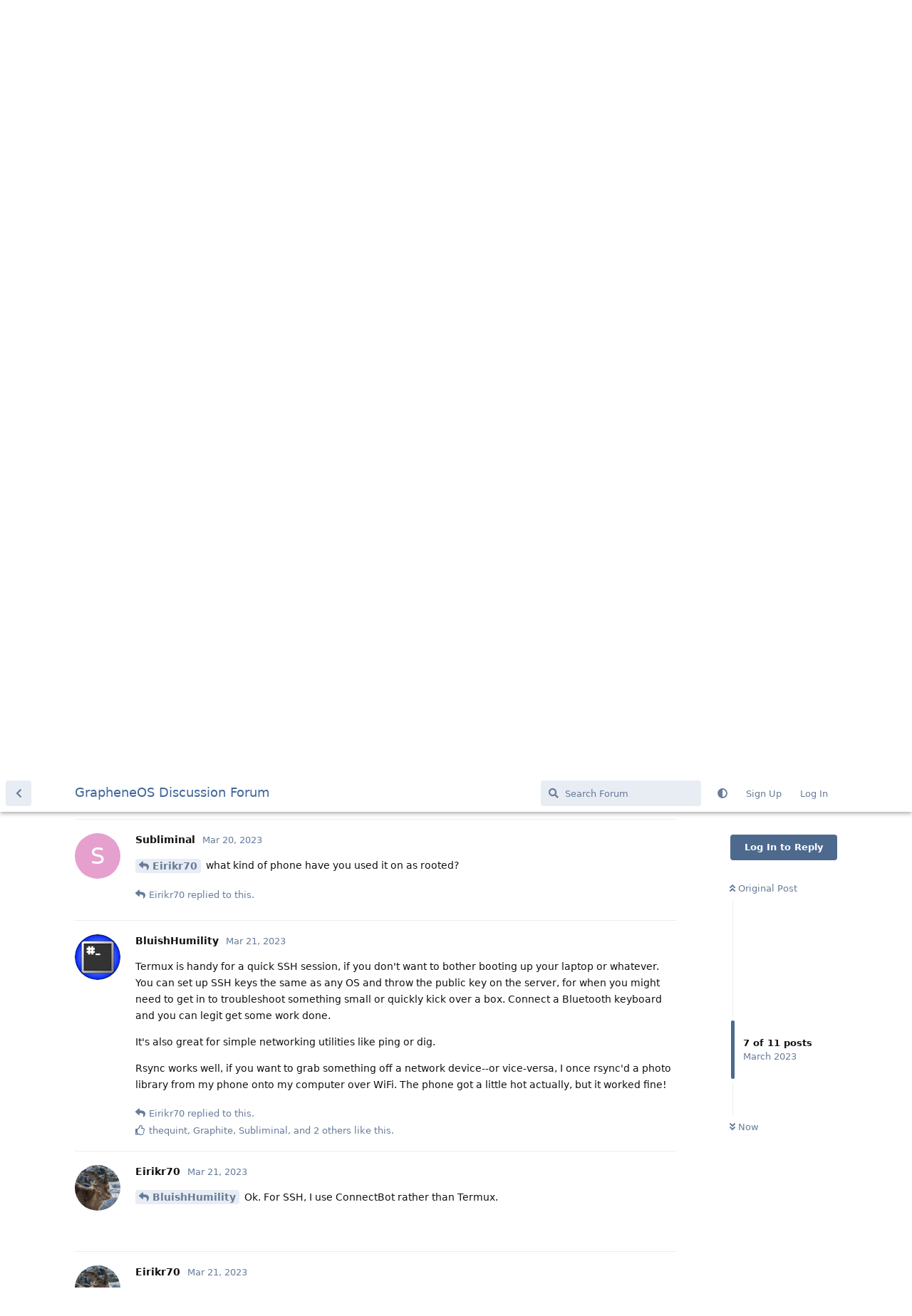

--- FILE ---
content_type: text/html; charset=utf-8
request_url: https://discuss.grapheneos.org/d/3956-termux-on-gos/7
body_size: 4539
content:
<!doctype html>
<html  dir="ltr"        lang="en" >
    <head>
        <meta charset="utf-8">
        <title>Termux on GOS - GrapheneOS Discussion Forum</title>

        <link rel="canonical" href="https://discuss.grapheneos.org/d/3956-termux-on-gos">
<link rel="preload" href="https://discuss.grapheneos.org/assets/forum.js?v=32311a7f" as="script">
<link rel="preload" href="https://discuss.grapheneos.org/assets/forum-en.js?v=4759de39" as="script">
<link rel="preload" href="https://discuss.grapheneos.org/assets/fonts/fa-solid-900.woff2" as="font" type="font/woff2" crossorigin="">
<link rel="preload" href="https://discuss.grapheneos.org/assets/fonts/fa-regular-400.woff2" as="font" type="font/woff2" crossorigin="">
<meta name="viewport" content="width=device-width, initial-scale=1, maximum-scale=1, minimum-scale=1">
<meta name="description" content="GrapheneOS discussion forum">
<meta name="theme-color" content="#4D698E">
<meta name="color-scheme" content="light">
<link rel="stylesheet" media="not all and (prefers-color-scheme: dark)" class="nightmode-light" href="https://discuss.grapheneos.org/assets/forum.css?v=b1a7b699" />
<link rel="stylesheet" media="(prefers-color-scheme: dark)" class="nightmode-dark" href="https://discuss.grapheneos.org/assets/forum-dark.css?v=06072722" />

        <script>
            /* fof/nightmode workaround for browsers without (prefers-color-scheme) CSS media query support */
            if (!window.matchMedia('not all and (prefers-color-scheme), (prefers-color-scheme)').matches) {
                document.querySelector('link.nightmode-light').removeAttribute('media');
            }
        </script>
        

<meta name="msapplication-TileColor" content="#ffffff"/>
<meta name="twitter:site" content="@GrapheneOS"/>
<meta property="og:image" content="https://discuss.grapheneos.org/opengraph.png"/>
<meta property="og:image:width" content="512"/>
<meta property="og:image:height" content="512"/>
<meta property="og:image:alt" content="GrapheneOS logo"/>
<meta property="og:site_name" content="GrapheneOS Discussion Forum"/>
<link rel="icon" href="/favicon.ico"/>
<link rel="icon" sizes="any" type="image/svg+xml" href="/favicon.svg"/>
<link rel="mask-icon" href="/780febcc.mask-icon.svg" color="#1a1a1a"/>
<link rel="apple-touch-icon" href="/apple-touch-icon.png"/>
<link rel="manifest" href="/manifest.webmanifest"/>
            
    </head>

    <body>
        <div id="app" class="App">

    <div id="app-navigation" class="App-navigation"></div>

    <div id="drawer" class="App-drawer">

        <header id="header" class="App-header">
            <div id="header-navigation" class="Header-navigation"></div>
            <div class="container">
                <div class="Header-title">
                    <a href="https://discuss.grapheneos.org" id="home-link">
                                                    GrapheneOS Discussion Forum
                                            </a>
                </div>
                <div id="header-primary" class="Header-primary"></div>
                <div id="header-secondary" class="Header-secondary"></div>
            </div>
        </header>

    </div>

    <main class="App-content">
        <div id="content"></div>

        <div id="flarum-loading" style="display: none">
    Loading...
</div>

<noscript>
    <div class="Alert">
        <div class="container">
            This site is best viewed in a modern browser with JavaScript enabled.
        </div>
    </div>
</noscript>

<div id="flarum-loading-error" style="display: none">
    <div class="Alert">
        <div class="container">
            Something went wrong while trying to load the full version of this site. Try hard-refreshing this page to fix the error.
        </div>
    </div>
</div>

<noscript id="flarum-content">
    <div class="container">
    <h1>Termux on GOS</h1>

    <div>
                    <article>
                                <div class="PostUser"><h3 class="PostUser-name">Subliminal</h3></div>
                <div class="Post-body">
                    <p>Is there a security threat on giving termux access to storage on Android? Will that bypass other security features that are on GOS?</p>
                </div>
            </article>

            <hr>
                    <article>
                                <div class="PostUser"><h3 class="PostUser-name">intelligence</h3></div>
                <div class="Post-body">
                    <p>As long as you trust the software you're giving the permissions to, there is no threat. And it certainly doesn't "bypass" any security.</p>

<p>Termux is, I believe, open source. So if you don't trust it, read the code.</p>
                </div>
            </article>

            <hr>
                    <article>
                                <div class="PostUser"><h3 class="PostUser-name">Subliminal</h3></div>
                <div class="Post-body">
                    <p><a href="https://discuss.grapheneos.org/d/3956-termux-on-gos/2" class="PostMention" data-id="22958">intelligence</a> I am a noob and don't know how to read the code but I guess I can start learning. Thanks</p>
                </div>
            </article>

            <hr>
                    <article>
                                <div class="PostUser"><h3 class="PostUser-name">Eirikr70</h3></div>
                <div class="Post-body">
                    <p>Just out of curiosity, what do you use Termux for ?</p>
                </div>
            </article>

            <hr>
                    <article>
                                <div class="PostUser"><h3 class="PostUser-name">Subliminal</h3></div>
                <div class="Post-body">
                    <p><a href="https://discuss.grapheneos.org/d/3956-termux-on-gos/4" class="PostMention" data-id="23128">Eirikr70</a> trying to run wireshark on my home network for tests. Why do you ask?</p>
                </div>
            </article>

            <hr>
                    <article>
                                <div class="PostUser"><h3 class="PostUser-name">Eirikr70</h3></div>
                <div class="Post-body">
                    <p><a href="https://discuss.grapheneos.org/d/3956-termux-on-gos/5" class="PostMention" data-id="23157">Subliminal</a> I just hardly find a use case for Termux on a non rooted phone.</p>
                </div>
            </article>

            <hr>
                    <article>
                                <div class="PostUser"><h3 class="PostUser-name">Subliminal</h3></div>
                <div class="Post-body">
                    <p><a href="https://discuss.grapheneos.org/d/3956-termux-on-gos/6" class="PostMention" data-id="23169">Eirikr70</a> what kind of phone have you used it on as rooted?</p>
                </div>
            </article>

            <hr>
                    <article>
                                <div class="PostUser"><h3 class="PostUser-name">HouseCat</h3></div>
                <div class="Post-body">
                    <p><a href="https://discuss.grapheneos.org/d/3956-termux-on-gos/6" class="PostMention" data-id="23169">Eirikr70</a> I use it for python</p>
                </div>
            </article>

            <hr>
                    <article>
                                <div class="PostUser"><h3 class="PostUser-name">Eirikr70</h3></div>
                <div class="Post-body">
                    <p><a href="https://discuss.grapheneos.org/d/3956-termux-on-gos/7" class="PostMention" data-id="23178">Subliminal</a> A Samsung S5 with DivestOS. Why ?</p>
                </div>
            </article>

            <hr>
                    <article>
                                <div class="PostUser"><h3 class="PostUser-name">BluishHumility</h3></div>
                <div class="Post-body">
                    <p>Termux is handy for a quick SSH session, if you don't want to bother booting up your laptop or whatever. You can set up SSH keys the same as any OS and throw the public key on the server, for when you might need to get in to troubleshoot something small or quickly kick over a box. Connect a Bluetooth keyboard and you can legit get some work done.</p>

<p>It's also great for simple networking utilities like ping or dig.</p>

<p>Rsync works well, if you want to grab something off a network device--or vice-versa, I once rsync'd a photo library from my phone onto my computer over WiFi. The phone got a little hot actually, but it worked fine!</p>


                </div>
            </article>

            <hr>
                    <article>
                                <div class="PostUser"><h3 class="PostUser-name">Eirikr70</h3></div>
                <div class="Post-body">
                    <p><a href="https://discuss.grapheneos.org/d/3956-termux-on-gos/8" class="PostMention" data-id="23192">BluishHumility</a> Ok. For SSH, I use ConnectBot rather than Termux.</p>
                </div>
            </article>

            <hr>
            </div>

    
    </div>

</noscript>


        <div class="App-composer">
            <div class="container">
                <div id="composer"></div>
            </div>
        </div>
    </main>

</div>




        <div id="modal"></div>
        <div id="alerts"></div>

        <script>
            document.getElementById('flarum-loading').style.display = 'block';
            var flarum = {extensions: {}};
        </script>

        <script src="https://discuss.grapheneos.org/assets/forum.js?v=32311a7f"></script>
<script src="https://discuss.grapheneos.org/assets/forum-en.js?v=4759de39"></script>

        <script id="flarum-json-payload" type="application/json">{"fof-nightmode.assets.day":"https:\/\/discuss.grapheneos.org\/assets\/forum.css?v=b1a7b699","fof-nightmode.assets.night":"https:\/\/discuss.grapheneos.org\/assets\/forum-dark.css?v=06072722","resources":[{"type":"forums","id":"1","attributes":{"title":"GrapheneOS Discussion Forum","description":"GrapheneOS discussion forum","showLanguageSelector":true,"baseUrl":"https:\/\/discuss.grapheneos.org","basePath":"","baseOrigin":"https:\/\/discuss.grapheneos.org","debug":false,"apiUrl":"https:\/\/discuss.grapheneos.org\/api","welcomeTitle":"Welcome to the GrapheneOS Discussion Forum","welcomeMessage":"Official forum for discussing GrapheneOS and related topics.","themePrimaryColor":"#4D698E","themeSecondaryColor":"#4D698E","logoUrl":null,"faviconUrl":null,"headerHtml":"","footerHtml":null,"allowSignUp":true,"defaultRoute":"\/all","canViewForum":true,"canStartDiscussion":false,"canSearchUsers":false,"canCreateAccessToken":false,"canModerateAccessTokens":false,"assetsBaseUrl":"https:\/\/discuss.grapheneos.org\/assets","canViewFlags":false,"guidelinesUrl":null,"canProcessErasureRequests":false,"erasureAnonymizationAllowed":true,"erasureDeletionAllowed":true,"canBypassTagCounts":false,"minPrimaryTags":"1","maxPrimaryTags":"1","minSecondaryTags":"0","maxSecondaryTags":"5","fof-user-bio.maxLength":200,"fof-user-bio.maxLines":0,"fofNightMode_autoUnsupportedFallback":1,"fofNightMode.showThemeToggleOnHeaderAlways":true,"fof-nightmode.default_theme":0,"fofNightMode.showThemeToggleInSolid":true,"allowUsernameMentionFormat":true},"relationships":{"groups":{"data":[{"type":"groups","id":"1"},{"type":"groups","id":"2"},{"type":"groups","id":"3"},{"type":"groups","id":"4"}]},"tags":{"data":[{"type":"tags","id":"1"},{"type":"tags","id":"3"},{"type":"tags","id":"4"},{"type":"tags","id":"26"},{"type":"tags","id":"43"},{"type":"tags","id":"50"},{"type":"tags","id":"27"},{"type":"tags","id":"23"},{"type":"tags","id":"28"},{"type":"tags","id":"33"}]}}},{"type":"groups","id":"1","attributes":{"nameSingular":"Admin","namePlural":"Admins","color":"#B72A2A","icon":"fas fa-wrench","isHidden":0}},{"type":"groups","id":"2","attributes":{"nameSingular":"Guest","namePlural":"Guests","color":null,"icon":null,"isHidden":0}},{"type":"groups","id":"3","attributes":{"nameSingular":"Member","namePlural":"Members","color":null,"icon":null,"isHidden":0}},{"type":"groups","id":"4","attributes":{"nameSingular":"Mod","namePlural":"Mods","color":"#80349E","icon":"fas fa-bolt","isHidden":0}},{"type":"tags","id":"1","attributes":{"name":"General","description":"","slug":"general","color":"#c7c7c7","backgroundUrl":null,"backgroundMode":null,"icon":"","discussionCount":11584,"position":0,"defaultSort":null,"isChild":false,"isHidden":false,"lastPostedAt":"2026-01-22T19:57:27+00:00","canStartDiscussion":false,"canAddToDiscussion":false}},{"type":"tags","id":"3","attributes":{"name":"Off Topic","description":"","slug":"off-topic","color":"#c55bec","backgroundUrl":null,"backgroundMode":null,"icon":"","discussionCount":4727,"position":1,"defaultSort":null,"isChild":false,"isHidden":false,"lastPostedAt":"2026-01-22T16:01:19+00:00","canStartDiscussion":false,"canAddToDiscussion":false}},{"type":"tags","id":"4","attributes":{"name":"Development","description":"","slug":"development","color":"#2e52e0","backgroundUrl":null,"backgroundMode":null,"icon":"","discussionCount":472,"position":2,"defaultSort":null,"isChild":false,"isHidden":false,"lastPostedAt":"2026-01-22T15:22:02+00:00","canStartDiscussion":false,"canAddToDiscussion":false}},{"type":"tags","id":"26","attributes":{"name":"Announcements","description":"","slug":"announcements","color":"#f00a0a","backgroundUrl":null,"backgroundMode":null,"icon":"","discussionCount":798,"position":3,"defaultSort":null,"isChild":false,"isHidden":false,"lastPostedAt":"2026-01-22T18:44:46+00:00","canStartDiscussion":false,"canAddToDiscussion":false}},{"type":"tags","id":"43","attributes":{"name":"Third party apps and services","description":"","slug":"third-party-apps-and-services","color":"#994ce6","backgroundUrl":null,"backgroundMode":null,"icon":"","discussionCount":2847,"position":4,"defaultSort":null,"isChild":false,"isHidden":false,"lastPostedAt":"2026-01-22T19:19:50+00:00","canStartDiscussion":false,"canAddToDiscussion":false}},{"type":"tags","id":"50","attributes":{"name":"Spam","description":"For internal use to hide removed spam from all discussions for moderators.","slug":"spam","color":"#6f492f","backgroundUrl":null,"backgroundMode":null,"icon":"","discussionCount":891,"position":5,"defaultSort":null,"isChild":false,"isHidden":true,"lastPostedAt":"2026-01-11T12:09:42+00:00","canStartDiscussion":false,"canAddToDiscussion":false}},{"type":"tags","id":"27","attributes":{"name":"Solved","description":"","slug":"solved","color":"#2fac16","backgroundUrl":null,"backgroundMode":null,"icon":"","discussionCount":3233,"position":null,"defaultSort":null,"isChild":false,"isHidden":false,"lastPostedAt":"2026-01-22T19:50:37+00:00","canStartDiscussion":false,"canAddToDiscussion":false}},{"type":"tags","id":"23","attributes":{"name":"Pixel 6a","description":"","slug":"pixel-6a","color":"#7659e8","backgroundUrl":null,"backgroundMode":null,"icon":"","discussionCount":1060,"position":null,"defaultSort":null,"isChild":false,"isHidden":false,"lastPostedAt":"2026-01-22T06:27:30+00:00","canStartDiscussion":false,"canAddToDiscussion":false}},{"type":"tags","id":"28","attributes":{"name":"Pixel 7","description":"","slug":"pixel-7","color":"#7659e8","backgroundUrl":null,"backgroundMode":null,"icon":"","discussionCount":835,"position":null,"defaultSort":null,"isChild":false,"isHidden":false,"lastPostedAt":"2026-01-22T18:19:02+00:00","canStartDiscussion":false,"canAddToDiscussion":false}},{"type":"tags","id":"33","attributes":{"name":"Pixel 8","description":"","slug":"pixel-8","color":"#7659e8","backgroundUrl":null,"backgroundMode":null,"icon":"","discussionCount":696,"position":null,"defaultSort":null,"isChild":false,"isHidden":false,"lastPostedAt":"2026-01-22T19:57:27+00:00","canStartDiscussion":false,"canAddToDiscussion":false}}],"session":{"userId":0,"csrfToken":"S4DLFoVlHj9JEcSlvoSKWKS40cJxRBSdTvHdCWVO"},"locales":{"en":"English"},"locale":"en","apiDocument":{"data":{"type":"discussions","id":"3956","attributes":{"title":"Termux on GOS","slug":"3956-termux-on-gos","commentCount":11,"participantCount":6,"createdAt":"2023-03-17T23:00:06+00:00","lastPostedAt":"2024-10-09T22:14:01+00:00","lastPostNumber":12,"canReply":false,"canRename":false,"canDelete":false,"canHide":false,"isApproved":true,"canTag":false,"subscription":null,"isSticky":false,"canSticky":false,"isLocked":false,"canLock":false},"relationships":{"user":{"data":{"type":"users","id":"3225"}},"posts":{"data":[{"type":"posts","id":"22910"},{"type":"posts","id":"22958"},{"type":"posts","id":"23111"},{"type":"posts","id":"23128"},{"type":"posts","id":"23157"},{"type":"posts","id":"23169"},{"type":"posts","id":"23178"},{"type":"posts","id":"23192"},{"type":"posts","id":"23209"},{"type":"posts","id":"23210"},{"type":"posts","id":"104501"}]},"tags":{"data":[{"type":"tags","id":"3"},{"type":"tags","id":"23"}]}}},"included":[{"type":"users","id":"3225","attributes":{"username":"Subliminal","displayName":"Subliminal","avatarUrl":null,"slug":"Subliminal","anonymized":false,"joinTime":"2023-03-17T02:40:48+00:00","discussionCount":25,"commentCount":111,"canEdit":false,"canEditCredentials":false,"canEditGroups":false,"canDelete":false,"canModerateExports":false,"canSuspend":false,"bio":"","canViewBio":true,"canEditBio":false,"canSpamblock":false},"relationships":{"groups":{"data":[]}}},{"type":"users","id":"3005","attributes":{"username":"Thyself8991","displayName":"Thyself8991","avatarUrl":null,"slug":"Thyself8991","anonymized":false}},{"type":"users","id":"2917","attributes":{"username":"intelligence","displayName":"intelligence","avatarUrl":null,"slug":"intelligence","joinTime":"2023-02-22T18:26:24+00:00","discussionCount":0,"commentCount":155,"canEdit":false,"canEditCredentials":false,"canEditGroups":false,"canDelete":false,"lastSeenAt":"2023-03-31T13:25:16+00:00","anonymized":false,"canModerateExports":false,"canSuspend":false,"canSpamblock":false},"relationships":{"groups":{"data":[]}}},{"type":"users","id":"1463","attributes":{"username":"Dumdum","displayName":"Dumdum","avatarUrl":null,"slug":"Dumdum","anonymized":false}},{"type":"users","id":"207","attributes":{"username":"Eirikr70","displayName":"Eirikr70","avatarUrl":"https:\/\/discuss.grapheneos.org\/assets\/avatars\/HefQXIZTH2ucXbIR.png","slug":"Eirikr70","joinTime":"2022-06-15T15:26:41+00:00","discussionCount":52,"commentCount":947,"canEdit":false,"canEditCredentials":false,"canEditGroups":false,"canDelete":false,"lastSeenAt":"2026-01-22T17:09:35+00:00","anonymized":false,"canModerateExports":false,"canSuspend":false,"bio":"","canViewBio":true,"canEditBio":false,"canSpamblock":false},"relationships":{"groups":{"data":[]}}},{"type":"users","id":"16249","attributes":{"username":"HouseCat","displayName":"HouseCat","avatarUrl":null,"slug":"HouseCat","anonymized":false,"joinTime":"2024-10-09T22:12:47+00:00","discussionCount":0,"commentCount":1,"canEdit":false,"canEditCredentials":false,"canEditGroups":false,"canDelete":false,"lastSeenAt":"2024-10-09T22:41:48+00:00","canModerateExports":false,"canSuspend":false,"bio":"","canViewBio":true,"canEditBio":false,"canSpamblock":false},"relationships":{"groups":{"data":[]}}},{"type":"users","id":"2350","attributes":{"username":"BluishHumility","displayName":"BluishHumility","avatarUrl":"https:\/\/discuss.grapheneos.org\/assets\/avatars\/urhZb0FIKpq0vTud.png","slug":"BluishHumility","joinTime":"2023-01-09T20:17:39+00:00","discussionCount":1,"commentCount":52,"canEdit":false,"canEditCredentials":false,"canEditGroups":false,"canDelete":false,"lastSeenAt":"2025-05-31T12:27:00+00:00","anonymized":false,"canModerateExports":false,"canSuspend":false,"bio":"","canViewBio":true,"canEditBio":false,"canSpamblock":false},"relationships":{"groups":{"data":[]}}},{"type":"users","id":"391","attributes":{"username":"thequint","displayName":"thequint","avatarUrl":"https:\/\/discuss.grapheneos.org\/assets\/avatars\/fYLE5xL4eAiQ7TDC.png","slug":"thequint","anonymized":false}},{"type":"users","id":"2286","attributes":{"username":"Graphite","displayName":"Graphite","avatarUrl":"https:\/\/discuss.grapheneos.org\/assets\/avatars\/I0ly0L1NQ8aFNhEL.png","slug":"Graphite","anonymized":false}},{"type":"users","id":"3253","attributes":{"username":"guser39","displayName":"guser39","avatarUrl":null,"slug":"guser39","anonymized":false}},{"type":"posts","id":"22910","attributes":{"number":1,"createdAt":"2023-03-17T23:00:06+00:00","contentType":"comment","contentHtml":"\u003Cp\u003EIs there a security threat on giving termux access to storage on Android? Will that bypass other security features that are on GOS?\u003C\/p\u003E","renderFailed":false,"canEdit":false,"canDelete":false,"canHide":false,"mentionedByCount":0,"canFlag":false,"isApproved":true,"canApprove":false,"canLike":false,"likesCount":1},"relationships":{"discussion":{"data":{"type":"discussions","id":"3956"}},"user":{"data":{"type":"users","id":"3225"}},"mentionedBy":{"data":[]},"likes":{"data":[{"type":"users","id":"3005"}]}}},{"type":"posts","id":"22958","attributes":{"number":2,"createdAt":"2023-03-18T15:18:52+00:00","contentType":"comment","contentHtml":"\u003Cp\u003EAs long as you trust the software you\u0027re giving the permissions to, there is no threat. And it certainly doesn\u0027t \u0022bypass\u0022 any security.\u003C\/p\u003E\n\n\u003Cp\u003ETermux is, I believe, open source. So if you don\u0027t trust it, read the code.\u003C\/p\u003E","renderFailed":false,"canEdit":false,"canDelete":false,"canHide":false,"mentionedByCount":1,"canFlag":false,"isApproved":true,"canApprove":false,"canLike":false,"likesCount":2},"relationships":{"discussion":{"data":{"type":"discussions","id":"3956"}},"user":{"data":{"type":"users","id":"2917"}},"mentionedBy":{"data":[{"type":"posts","id":"23111"}]},"likes":{"data":[{"type":"users","id":"1463"},{"type":"users","id":"3005"}]}}},{"type":"posts","id":"23111","attributes":{"number":3,"createdAt":"2023-03-20T02:38:59+00:00","contentType":"comment","contentHtml":"\u003Cp\u003E\u003Ca href=\u0022https:\/\/discuss.grapheneos.org\/d\/3956-termux-on-gos\/2\u0022 class=\u0022PostMention\u0022 data-id=\u002222958\u0022\u003Eintelligence\u003C\/a\u003E I am a noob and don\u0027t know how to read the code but I guess I can start learning. Thanks\u003C\/p\u003E","renderFailed":false,"mentionedByCount":0,"canEdit":false,"canDelete":false,"canHide":false,"canFlag":false,"isApproved":true,"canApprove":false,"canLike":false,"likesCount":0},"relationships":{"user":{"data":{"type":"users","id":"3225"}},"discussion":{"data":{"type":"discussions","id":"3956"}},"mentionedBy":{"data":[]},"likes":{"data":[]}}},{"type":"posts","id":"23128","attributes":{"number":4,"createdAt":"2023-03-20T08:47:03+00:00","contentType":"comment","contentHtml":"\u003Cp\u003EJust out of curiosity, what do you use Termux for ?\u003C\/p\u003E","renderFailed":false,"canEdit":false,"canDelete":false,"canHide":false,"mentionedByCount":1,"canFlag":false,"isApproved":true,"canApprove":false,"canLike":false,"likesCount":0},"relationships":{"discussion":{"data":{"type":"discussions","id":"3956"}},"user":{"data":{"type":"users","id":"207"}},"mentionedBy":{"data":[{"type":"posts","id":"23157"}]},"likes":{"data":[]}}},{"type":"posts","id":"23157","attributes":{"number":5,"createdAt":"2023-03-20T17:07:16+00:00","contentType":"comment","contentHtml":"\u003Cp\u003E\u003Ca href=\u0022https:\/\/discuss.grapheneos.org\/d\/3956-termux-on-gos\/4\u0022 class=\u0022PostMention\u0022 data-id=\u002223128\u0022\u003EEirikr70\u003C\/a\u003E trying to run wireshark on my home network for tests. Why do you ask?\u003C\/p\u003E","renderFailed":false,"mentionedByCount":1,"canEdit":false,"canDelete":false,"canHide":false,"canFlag":false,"isApproved":true,"canApprove":false,"canLike":false,"likesCount":0},"relationships":{"user":{"data":{"type":"users","id":"3225"}},"discussion":{"data":{"type":"discussions","id":"3956"}},"mentionedBy":{"data":[{"type":"posts","id":"23169"}]},"likes":{"data":[]}}},{"type":"posts","id":"23169","attributes":{"number":6,"createdAt":"2023-03-20T18:42:00+00:00","contentType":"comment","contentHtml":"\u003Cp\u003E\u003Ca href=\u0022https:\/\/discuss.grapheneos.org\/d\/3956-termux-on-gos\/5\u0022 class=\u0022PostMention\u0022 data-id=\u002223157\u0022\u003ESubliminal\u003C\/a\u003E I just hardly find a use case for Termux on a non rooted phone.\u003C\/p\u003E","renderFailed":false,"mentionedByCount":2,"canEdit":false,"canDelete":false,"canHide":false,"canFlag":false,"isApproved":true,"canApprove":false,"canLike":false,"likesCount":0},"relationships":{"user":{"data":{"type":"users","id":"207"}},"discussion":{"data":{"type":"discussions","id":"3956"}},"mentionedBy":{"data":[{"type":"posts","id":"23178"},{"type":"posts","id":"104501"}]},"likes":{"data":[]}}},{"type":"posts","id":"23178","attributes":{"number":7,"createdAt":"2023-03-20T21:58:56+00:00","contentType":"comment","contentHtml":"\u003Cp\u003E\u003Ca href=\u0022https:\/\/discuss.grapheneos.org\/d\/3956-termux-on-gos\/6\u0022 class=\u0022PostMention\u0022 data-id=\u002223169\u0022\u003EEirikr70\u003C\/a\u003E what kind of phone have you used it on as rooted?\u003C\/p\u003E","renderFailed":false,"mentionedByCount":1,"canEdit":false,"canDelete":false,"canHide":false,"canFlag":false,"isApproved":true,"canApprove":false,"canLike":false,"likesCount":0},"relationships":{"user":{"data":{"type":"users","id":"3225"}},"discussion":{"data":{"type":"discussions","id":"3956"}},"mentionedBy":{"data":[{"type":"posts","id":"23210"}]},"likes":{"data":[]}}},{"type":"posts","id":"104501","attributes":{"number":12,"createdAt":"2024-10-09T22:14:01+00:00","contentType":"comment","contentHtml":"\u003Cp\u003E\u003Ca href=\u0022https:\/\/discuss.grapheneos.org\/d\/3956-termux-on-gos\/6\u0022 class=\u0022PostMention\u0022 data-id=\u002223169\u0022\u003EEirikr70\u003C\/a\u003E I use it for python\u003C\/p\u003E","renderFailed":false,"mentionedByCount":0,"canEdit":false,"canDelete":false,"canHide":false,"canFlag":false,"isApproved":true,"canApprove":false,"canLike":false,"likesCount":0},"relationships":{"user":{"data":{"type":"users","id":"16249"}},"discussion":{"data":{"type":"discussions","id":"3956"}},"mentionedBy":{"data":[]},"likes":{"data":[]}}},{"type":"posts","id":"23210","attributes":{"number":10,"createdAt":"2023-03-21T07:04:25+00:00","contentType":"comment","contentHtml":"\u003Cp\u003E\u003Ca href=\u0022https:\/\/discuss.grapheneos.org\/d\/3956-termux-on-gos\/7\u0022 class=\u0022PostMention\u0022 data-id=\u002223178\u0022\u003ESubliminal\u003C\/a\u003E A Samsung S5 with DivestOS. Why ?\u003C\/p\u003E","renderFailed":false,"mentionedByCount":0,"canEdit":false,"canDelete":false,"canHide":false,"canFlag":false,"isApproved":true,"canApprove":false,"canLike":false,"likesCount":0},"relationships":{"user":{"data":{"type":"users","id":"207"}},"discussion":{"data":{"type":"discussions","id":"3956"}},"mentionedBy":{"data":[]},"likes":{"data":[]}}},{"type":"posts","id":"23192","attributes":{"number":8,"createdAt":"2023-03-21T00:36:33+00:00","contentType":"comment","contentHtml":"\u003Cp\u003ETermux is handy for a quick SSH session, if you don\u0027t want to bother booting up your laptop or whatever. You can set up SSH keys the same as any OS and throw the public key on the server, for when you might need to get in to troubleshoot something small or quickly kick over a box. Connect a Bluetooth keyboard and you can legit get some work done.\u003C\/p\u003E\n\n\u003Cp\u003EIt\u0027s also great for simple networking utilities like ping or dig.\u003C\/p\u003E\n\n\u003Cp\u003ERsync works well, if you want to grab something off a network device--or vice-versa, I once rsync\u0027d a photo library from my phone onto my computer over WiFi. The phone got a little hot actually, but it worked fine!\u003C\/p\u003E\n\n","renderFailed":false,"canEdit":false,"canDelete":false,"canHide":false,"mentionedByCount":1,"canFlag":false,"isApproved":true,"canApprove":false,"canLike":false,"likesCount":5},"relationships":{"discussion":{"data":{"type":"discussions","id":"3956"}},"user":{"data":{"type":"users","id":"2350"}},"mentionedBy":{"data":[{"type":"posts","id":"23209"}]},"likes":{"data":[{"type":"users","id":"391"},{"type":"users","id":"2286"},{"type":"users","id":"3225"},{"type":"users","id":"3253"}]}}},{"type":"posts","id":"23209","attributes":{"number":9,"createdAt":"2023-03-21T07:03:06+00:00","contentType":"comment","contentHtml":"\u003Cp\u003E\u003Ca href=\u0022https:\/\/discuss.grapheneos.org\/d\/3956-termux-on-gos\/8\u0022 class=\u0022PostMention\u0022 data-id=\u002223192\u0022\u003EBluishHumility\u003C\/a\u003E Ok. For SSH, I use ConnectBot rather than Termux.\u003C\/p\u003E","renderFailed":false,"mentionedByCount":0,"canEdit":false,"canDelete":false,"canHide":false,"canFlag":false,"isApproved":true,"canApprove":false,"canLike":false,"likesCount":0},"relationships":{"user":{"data":{"type":"users","id":"207"}},"discussion":{"data":{"type":"discussions","id":"3956"}},"mentionedBy":{"data":[]},"likes":{"data":[]}}},{"type":"tags","id":"3","attributes":{"name":"Off Topic","description":"","slug":"off-topic","color":"#c55bec","backgroundUrl":null,"backgroundMode":null,"icon":"","discussionCount":4727,"position":1,"defaultSort":null,"isChild":false,"isHidden":false,"lastPostedAt":"2026-01-22T16:01:19+00:00","canStartDiscussion":false,"canAddToDiscussion":false}},{"type":"tags","id":"23","attributes":{"name":"Pixel 6a","description":"","slug":"pixel-6a","color":"#7659e8","backgroundUrl":null,"backgroundMode":null,"icon":"","discussionCount":1060,"position":null,"defaultSort":null,"isChild":false,"isHidden":false,"lastPostedAt":"2026-01-22T06:27:30+00:00","canStartDiscussion":false,"canAddToDiscussion":false}}]}}</script>

        <script>
            const data = JSON.parse(document.getElementById('flarum-json-payload').textContent);
            document.getElementById('flarum-loading').style.display = 'none';

            try {
                flarum.core.app.load(data);
                flarum.core.app.bootExtensions(flarum.extensions);
                flarum.core.app.boot();
            } catch (e) {
                var error = document.getElementById('flarum-loading-error');
                error.innerHTML += document.getElementById('flarum-content').textContent;
                error.style.display = 'block';
                throw e;
            }
        </script>

        
    </body>
</html>
